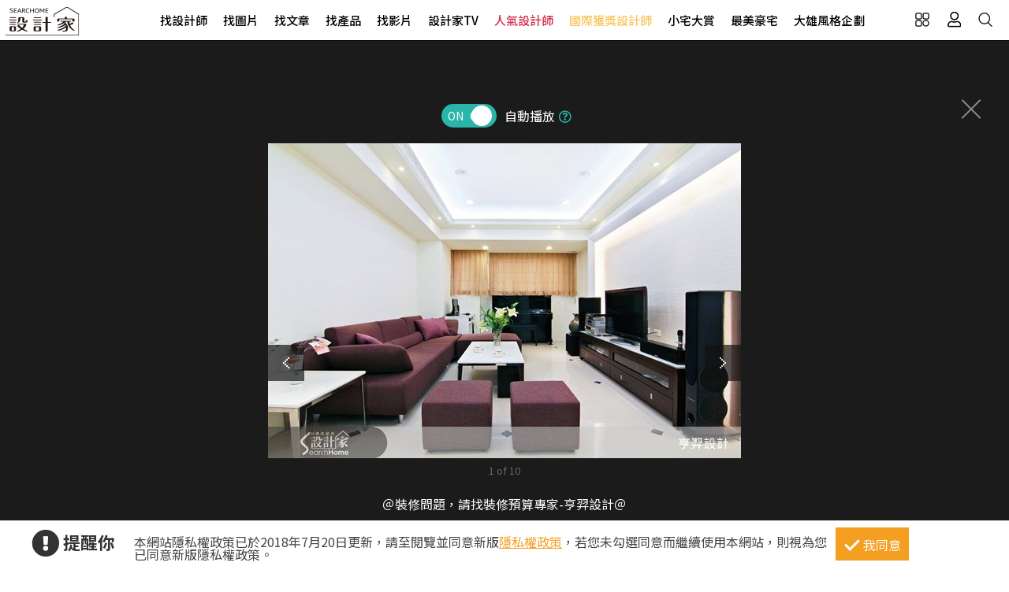

--- FILE ---
content_type: text/css
request_url: https://www.searchome.net/css/designerintrocss_2022.min.css?t=20260106
body_size: 11486
content:
body{font-size:16px;line-height:1.8em;box-sizing:border-box;color:#000;}img{width:100%;}a:hover img{-webkit-transition:.3s;-o-transition:.3s;-moz-transition:.3s;-ms-transition:all .3s;transition:.3s;transform:scale(1.02);}.sidenav{display:none;position:fixed;z-index:100;top:0;right:0;background-color:#111;overflow-x:hidden;transition:.5s;padding-top:60px;}.sidenav a{text-decoration:none;font-size:20px;color:#818181;display:block;transition:.3s;text-align:left;padding:5px 20px;margin-bottom:10px;}.sidenav a small{font-size:14px;color:#ffccbb;}.sidenav a:hover{color:#fff;}.sidenav .closebtn{position:absolute;top:0;right:10px;font-size:36px;}#hambger{display:block;transition:margin-right .5s;padding:7px 15px 15px;box-sizing:border-box;position:relative;}.mobile_bottom_fix{display:block;width:100%;background-color:#000;height:50px;text-align:center;}.mobile_bottom_fix a{color:#fff;display:inline-block;padding:15px;text-decoration:none;}.openNav .sidenav{height:100%;width:250px;display:block;}.openNav #hambger{margin-left:200px;}.openNav .member_icon{display:none;}.trigger a{display:inline-block;padding:5px 20px;border-radius:30px;border:1px solid #000;margin-right:10px;}.trigger a:hover{background-color:#000;color:#fff;}.btn_change{display:inline-block;}.btn_change_new_project{display:none;}.btn_change a,.btn_change_mobile a,.btn_change_new_project a{display:inline-block;width:50px;height:50px;background-color:#fed23d;box-sizing:border-box;margin-right:1px;background-repeat:no-repeat;background-size:50%;}.btn_change_new_project_pre,.btn_change_pre{background-image:url(/images/designerintro/arrow_pre.svg);background-position:right 12px top 17px;}.btn_change_new_project_next,.btn_change_next{background-image:url(/images/designerintro/arrow_next.svg);background-position:left 12px top 17px;}.btn_change a:hover.btn_change_pre,.btn_change_mobile a:hover.btn_change_pre,.btn_change_new_project a:hover.btn_change_new_project_pre{background-position:right 18px top 17px;}.btn_change a:hover.btn_change_next,.btn_change_mobile a:hover.btn_change_next,.btn_change_new_project a:hover.btn_change_new_project_next{background-position:left 18px top 17px;}.designer_page .arrow-left,.designer_page .arrow-right{display:block;width:30px;height:30px;border-top:2px solid #000;border-left:2px solid #000;position:absolute;top:25px;}.designer_page .arrow-left,.designer_page .btn_arrow_pre{transform:rotate(-45deg);left:50%;margin-left:-280px;}.designer_page .arrow-right,.designer_page .btn_arrow_next{transform:rotate(135deg);left:50%;margin-left:250px;}.designer_page .btn_more{display:block;width:200px;height:45px;background-color:#fed23d;line-height:45px;text-align:center;background-image:url(/images/designerintro/arrow_next.svg);background-repeat:no-repeat;background-position:right 15px top 15px;background-size:10%;padding:0 10px;margin-top:20px;font-weight:500;}.designer_page .btn_more:hover{background-position:right 5px top 15px;}.designer_page .btn_send{display:block;width:250px;height:45px;line-height:45px;text-align:center;border-radius:50px;border:1px solid #000;margin:40px auto 0;font-size:1.25em;font-weight:500;}.designer_page .btn_send:hover{background-color:#000;color:#fff;}.btn_dot li{display:inline-block;}.btn_dot li a{display:block;width:15px;height:15px;border:3px solid #000;border-radius:100%;margin:20px;}.btn_dot li a:hover{background-color:#fed23d;border-color:#fed23d;}.btn_dot{position:relative;display:block;text-align:center;margin-top:60px;}.btn_dot .comment-bullet{display:inline-block;width:15px;height:15px;border:3px solid #000;border-radius:100%;margin:20px;background:unset;}.btn_dot .comment-bullet:hover,.btn_dot .swiper-pagination-bullet-active{background-color:#fed23d;border-color:#fed23d;}.header a.designerintro_NowMenu{background-color:#000;color:#fff;}.header{display:inline-block;width:100%;padding:0 10px;border-top:5px solid #000;border-bottom:1px solid #000;font-weight:500;text-align:center;box-sizing:border-box;height:55px;position:fixed;top:0;z-index:999;background-color:#FFF;overflow:hidden;}.designer_pic a{display:inline-block;position:absolute;height:45px;padding-right:10px;left:5px;padding-top:5px;border-right:1px solid #000;z-index:2;}.designer_pic span{display:inline-block;width:40px;height:40px;border-radius:100%;overflow:hidden;float:left;}.designer_pic em{display:inline-block;line-height:40px;margin-left:10px;}.header+div{display:block;}.header nav{display:block;line-height:50px;position:relative;left:0;}.header nav ul li{display:inline-block;}.header nav ul li a{display:block;padding:0 15px;}.header nav ul li a:hover{background-color:#000;color:#fff;}.header .function{display:flex;position:absolute;top:0;}.member_icon{display:inline-block;width:17px;height:37px;padding:15px 15px 0;border-left:1px solid #000;border-right:1px solid #000;}.header .openNav{display:block;}.master_vision{display:flex;justify-content:center;position:relative;margin-top:55px;}.vision_img{width:100%;height:0;overflow:hidden;padding-bottom:36%;background-position:center;background-repeat:no-repeat;background-size:cover;text-align:center;font-weight:500;}.vision_img:before{display:block;content:"";width:100%;height:0;padding-bottom:36%;background:rgba(0,0,0,.25);position:absolute;top:0;left:0;}.vision_img a{display:block;color:#fff;position:absolute;left:0;right:0;margin:auto;bottom:100px;}.vision_img p{font-size:1.87em;margin-bottom:20px;}.vision_img span{font-size:1.5em;}.designer_page .social_media{display:inline-block;position:absolute;right:0;top:70px;color:#fff;z-index:5;}.designer_page .social_media span{display:block;-moz-transform:rotate(90deg);-webkit-transform:rotate(90deg);-o-transform:rotate(90deg);-ms-transform:rotate(90deg);transform:rotate(90deg);font-size:14px;}.designer_page .social_media div{display:block;position:absolute;left:30px;top:70px;}.designer_page .social_media a{display:block;width:40px;height:40px;border-radius:100%;background:rgba(0,0,0,.4);border:1px solid #fff;padding:6px;box-sizing:border-box;line-height:25px;margin:15px 0;color:#fff;text-align:center;font-size:18px;}.designer_page .social_media a:hover{background:rgba(255,255,255,1);color:#000;}.medal{display:flex;position:absolute;z-index:5;bottom:10px;right:30px;}.medal img{display:block;width:87px;height:80px;margin:0 5px;}.designer_page .social_media>div{position:relative;top:40px;width:fit-content;}.designer_page .social_media div.more-social-links{position:absolute;left:-52px;top:-15px;}.master_video{display:block;position:relative;width:100%;height:0;padding-bottom:56.25%;}.master_video iframe{position:absolute;top:0;left:0;width:100%;height:100%;}.master_video .social_media{top:120px;}.master_video .medal{bottom:50px;}.master_video .divYTVideo{position:absolute;top:0;left:0;width:100%;height:100%;}.container{display:block;box-sizing:border-box;}.container section{margin-top:80px;padding:50px 80px;}.container .designer_page h2{display:block;font-size:4.68em;font-weight:600;margin-bottom:60px;}.container .join_content_box h2{font-size:1.8em;text-align:center;margin-bottom:40px;font-weight:500;}.container .designer_page h2 span{display:inline-block;font-size:16px;writing-mode:vertical-lr;vertical-align:super;margin-right:10px;}.container .designer_page h3{font-weight:600;}.projects{display:flex;flex-direction:row;justify-content:space-between;font-weight:500;position:relative;flex-wrap:wrap;}.main_project{display:block;width:50%;position:relative;z-index:5;}.main_project a{width:100%;height:calc(100vw*.45/3*2);position:relative;display:block;}.main_project img{z-index:5;padding-top:20px;padding-left:20px;box-sizing:border-box;right:0;left:0;top:0;bottom:0;position:absolute;margin:auto;width:auto;max-width:100%;max-height:100%;}.main_project:before{display:block;content:"";width:90%;height:0;padding-bottom:60%;background-color:#000;position:absolute;z-index:1;}.project_info{width:28%;position:relative;}.next_img{display:flex;width:15%;align-items:flex-end;}.structure{margin-bottom:10px;}.structure span{display:inline-block;font-size:1.62em;font-weight:600;}.materials a{display:inline-block;margin-right:10px;}.materials a:before{display:inline-block;content:"#";}.switch{display:inline-block;position:absolute;bottom:5px;right:0;}.switch span{margin-left:50px;}.projects .btn_change{position:absolute;bottom:0;left:0;}.new_project{display:flex;max-width:1200px;margin:0 auto;justify-content:space-between;font-weight:600;}.new_project .new_project_img img{width:auto;max-height:400px;max-width:100%;display:block;}.new_project>div{width:48%;}.new_project p{font-size:1.62em;}.new_project_container{max-width:1200px;}.channel{display:flex;justify-content:space-between;flex-wrap:wrap;background:rgb(255,255,255);background:-moz-linear-gradient(top,rgba(255,255,255,1) 1%,rgba(255,255,255,1) 29%,rgba(255,255,255,1) 29%,rgba(240,240,240,1) 29%);background:-webkit-linear-gradient(top,rgba(255,255,255,1) 1%,rgba(255,255,255,1) 29%,rgba(255,255,255,1) 29%,rgba(240,240,240,1) 29%);background:linear-gradient(to bottom,rgba(255,255,255,1) 1%,rgba(255,255,255,1) 29%,rgba(255,255,255,1) 29%,rgba(240,240,240,1) 29%);padding-bottom:50px;}.channel .sub_video h2{display:block;width:100%;}.main_video{width:40%;}.main_video h3{display:block;width:100%;font-size:1.87em;line-height:1.6em;margin-bottom:10px;}.sub_video{display:flex;width:55%;flex-wrap:wrap;justify-content:space-between;margin-top:300px;}.sub_video_items{width:47%;overflow:hidden;}.video_mode_info{padding:10px;box-sizing:border-box;background-color:#fff;position:relative;top:-6px;}.video_mode_info h3{font-size:1.25em;margin-bottom:10px;}.video_mode.intro{position:relative;width:100%;height:0;padding-bottom:66.67%;overflow:hidden;}.video_mode img,.video_mode.intro img{width:auto;height:100%;position:absolute;top:0;right:0;left:0;margin:auto;}.video_mode2{position:relative;width:100%;height:0;padding-bottom:66.67%;overflow:hidden;}.video_mode i{display:block;width:100px;height:100px;text-align:center;line-height:100px;border-radius:100%;border:2px solid #fff;position:absolute;top:0;right:0;bottom:0;left:0;margin:auto;background-color:rgba(0,0,0,.3);box-sizing:border-box;padding-left:10px;z-index:5;font-size:2em;color:#fff;}.video_clip_img i{display:block;width:100px;height:100px;text-align:center;line-height:100px;border-radius:100%;border:2px solid #000;position:absolute;top:0;right:0;bottom:0;left:0;margin:auto;background-color:rgba(0,0,0,.3);box-sizing:border-box;padding-left:10px;z-index:5;font-size:2em;color:#fff;}a:hover i.shi-play{background-color:#fff;filter:invert(0);border:2px solid #fff;}.main_video .video_mode i{width:130px;height:130px;line-height:130px;font-size:2.5em;}.sub_video_items:hover .video_mode_info{background-color:#000;color:#fff;}.features{display:block;background:rgb(240,240,240);background:-moz-linear-gradient(top,rgba(240,240,240,1) 41%,rgba(249,249,249,1) 41%,rgba(255,255,255,1) 41%);background:-webkit-linear-gradient(top,rgba(240,240,240,1) 41%,rgba(249,249,249,1) 41%,rgba(255,255,255,1) 41%);background:linear-gradient(to bottom,rgba(240,240,240,1) 41%,rgba(249,249,249,1) 41%,rgba(255,255,255,1) 41%);padding-top:100px;}.container section.features{margin-top:0;}.container section.features h2 span{vertical-align:inherit;}.features_style{display:flex;max-width:1200px;margin:auto;background-color:#fff;box-sizing:border-box;padding:80px 60px 0;justify-content:space-between;}.article{width:40%;}.article_img{width:53%;margin-top:130px;}.text{padding-left:20px;border-left:5px solid #fed23d;margin-left:10px;}.text h3{font-size:1.87em;line-height:1.6em;margin-bottom:10px;}.article .btn_more{float:right;}.article_info{margin-top:20px;font-size:16px;}.article_info span.date{padding-right:20px;border-right:1px solid #999;}.article_info span.view{padding-left:20px;border-right:0;}.awards{background:rgb(255,255,255);background:-moz-linear-gradient(top,rgba(255,255,255,1) 80%,rgba(255,255,255,1) 80%,rgba(30,30,30,1) 80%,rgba(30,30,30,1) 80%);background:-webkit-linear-gradient(top,rgba(255,255,255,1) 80%,rgba(255,255,255,1) 80%,rgba(30,30,30,1) 80%,rgba(30,30,30,1) 80%);background:linear-gradient(to bottom,rgba(255,255,255,1) 80%,rgba(255,255,255,1) 80%,rgba(30,30,30,1) 80%,rgba(30,30,30,1) 80%);text-align:center;}.container section.awards h2 span{vertical-align:inherit;}.awards_list{display:flex;justify-content:center;align-items:flex-end;flex-wrap:wrap;}.awards_list>div{width:22%;text-align:center;margin:0 15px;box-sizing:border-box;}.awards_center{margin:auto;}.awards_list>div h3{display:block;font-size:3em;font-style:italic;color:#fed23d;font-family:sans-serif;margin-bottom:30px;}.awards_list>div li a:hover{display:block;color:#fed23d;}.awards_list>div span{display:block;width:1px;height:100px;background-color:#000;margin:30px auto;}.awards_list .awards_img a{display:none;}.awards_list .awards_img a:first-child{display:block;}.reviews{position:relative;}.container section.reviews h2{text-align:center;}.container section.reviews h2 span{vertical-align:inherit;}.medal_list ul li{display:inline-block;width:80px;height:80px;margin:0 10px;}.comment_container{max-width:1200px;}.comment{display:flex;max-width:1200px;margin:auto;justify-content:space-between;}.comment div{display:inline-block;width:33%;height:200px;padding:0 60px;box-sizing:border-box;border-right:1px dotted #000;margin-top:50px;}.comment div:before{display:block;content:"";width:45px;height:45px;background-image:url(/images/designerintro/marks.png);margin-bottom:20px;}.comment div strong{font-size:1.25em;font-weight:600;}.comment_less{display:flex;max-width:1200px;margin:auto;justify-content:center;}.comment_less div{display:inline-block;width:33%;height:200px;padding:0 60px;box-sizing:border-box;border-right:1px dotted #000;margin-top:50px;}.comment_less div:before{display:block;content:"";width:45px;height:45px;background-image:url(/images/designerintro/marks.png);margin-bottom:20px;}.comment_less div strong{font-size:1.25em;font-weight:600;}.ask{display:block;background:rgb(254,210,61);background:-moz-linear-gradient(top,rgba(254,210,61,1) 60%,rgba(254,210,61,1) 41%,rgba(255,255,255,1) 60%);background:-webkit-linear-gradient(top,rgba(254,210,61,1) 60%,rgba(254,210,61,1) 41%,rgba(255,255,255,1) 60%);background:linear-gradient(to bottom,rgba(254,210,61,1) 60%,rgba(254,210,61,1) 41%,rgba(255,255,255,1) 60%);}.leave_message{display:flex;max-width:1200px;margin:50px auto 0;padding:50px 100px;box-sizing:border-box;background-color:#fff;justify-content:space-between;flex-wrap:wrap;}.container section.ask h2{text-align:center;}.container section.ask h2 span{vertical-align:inherit;}.form{width:50%;}.form .block{display:block;margin-bottom:20px;border-bottom:1px solid #000;}input{display:block;width:100%;border:0;box-sizing:border-box;height:45px;line-height:45px;padding:0 10px;color:#333;font-size:1em;-webkit-transition:.18s ease-out;-moz-transition:.18s ease-out;-o-transition:.18s ease-out;transition:.18s ease-out;font-family:"Noto Sans SC Sliced";}:-moz-placeholder{color:#000;}::-moz-placeholder{color:#000;}:-ms-input-placeholder{color:#000!important;}::placeholder{color:#000;}select{display:block;width:100%;height:40px;background-color:#fff;color:#333;border:0;border-radius:3px;font-size:1em;padding:5px;font-weight:700;}.dropdown{display:block;position:relative;}.dropdown:after,.dropdown:before{content:'';position:absolute;z-index:2;top:15px;right:8px;width:0;height:0;border:5px dashed;border-color:#000000 transparent;pointer-events:none;}.dropdown:before{border-bottom-style:solid;border-top:none;}.dropdown:after{margin-top:10px;border-top-style:solid;border-bottom:none;}.dropdown select{-webkit-appearance:none;-moz-appearance:none;-o-appearance:none;appearance:none;-ms-appearance:none;}.dropdown select#city,.dropdown select#city_code{margin-left:20px;}.dropdown select::-ms-expand{display:none;}.dropdown option{outline:0;color:#000000;font-weight:500;}.dropdown-select:focus{z-index:3;width:100%;outline:#fff solid 2px;outline:-webkit-focus-ring-color solid 2px;outline-offset:-2px;}textarea{display:inline-block;border:0;box-sizing:border-box;padding:10px;width:100%;min-height:280px;font-size:1em;font-family:"Noto Sans SC Sliced";}.IsMobile textarea{min-height:150px;}.fb,.message{display:block;width:45%;}.message{border:1px solid #000;}.footer{display:flex;background-color:#17181d;color:#fff;justify-content:center;line-height:40px;position:relative;}.footer span{display:block;width:20px;height:20px;margin-top:5px;}.recommend_project{display:block;background:-moz-linear-gradient(top,rgba(0,0,0,1) 60%,rgba(0,0,0,1) 41%,rgba(255,255,255,1) 60%);background:-webkit-linear-gradient(top,rgba(0,0,0,1) 60%,rgba(0,0,0,1) 41%,rgba(255,255,255,1) 60%);background:linear-gradient(to bottom,rgba(0,0,0,1) 60%,rgba(0,0,0,1) 41%,rgba(255,255,255,1) 60%);margin-top:0;position:relative;padding:100px 60px;box-sizing:border-box;}.new_project_info{display:flex;color:#fff;max-width:1200px;margin:0 auto;position:relative;flex-wrap:wrap;}.new_project_info p{display:inline-block;margin-left:20px;color:#fff;line-height:80px;}.inner_project .new_project_info .btn_change{position:absolute;right:0;}.new_project_view{display:flex;justify-content:space-between;align-items:center;margin-top:50px;}.wide01{width:25%;}.wide02{width:14%;}section.projct_list{margin-top:0;}.category{display:block;width:100%;text-align:center;border-top:5px solid #000;border-bottom:1px solid #000;}.category ul{border-bottom:1px solid #000;}.category ul li{display:inline-block;border-right:1px solid #000;}.category ul li:first-child{border-left:1px solid #000;}.category ul li a:hover{background-color:#000;color:#fff;}.category a{display:inline-block;padding:10px 20px;font-weight:500;}.category a span{color:#ffd700;}.about_project{display:block;overflow:hidden;margin-top:100px;border-bottom:1px solid #000;padding-bottom:30px;}.title{float:left;}.title h3{font-size:1.62em;}.trigger{margin-top:15px;}.pattern{display:inline-block;float:right;margin-top:10px;}.about_project .materials span,.about_project .structure span{display:inline-block;font-weight:400;font-size:1.25em;}.about_project .structure span:before{display:inline-block;content:"、";position:relative;margin-right:5px;}.about_project .materials span:first-child:before,.about_project .structure span:first-child:before{display:none;}.about_project .materials span:before{display:inline-block;content:"│";position:relative;margin-right:5px;}.projct_item_gallery{display:flex;flex-wrap:wrap;width:100%;justify-content:space-between;padding-top:50px;position:relative;}.projct_item_gallery a.arrow-left,.projct_item_gallery a.arrow-right{display:none;}.wide_img{display:block;width:48%;}.wide_img a{display:block;width:100%;height:0;padding-bottom:66.6%;overflow:hidden;}.narrow_img{display:block;width:23%;text-align:center;}.narrow_img a{display:block;width:100%;height:0;padding-bottom:66.6%;margin-bottom:6%;overflow:hidden;}.vertical_img a{display:block;text-align:center;align-items:center;position:relative;}.vertical_img a img{display:block;position:absolute;margin:auto;height:100%;width:auto;top:50%;left:50%;transform:translate(-50%,-50%);}.vertical_img a:hover img{height:104%;}.project_caption{display:block;position:relative;z-index:9;box-sizing:border-box;}.project_caption h4{font-size:1.375em;}.project_caption h4,.project_caption h4 a{display:block;text-align:center;margin:20px 0;font-weight:bolder;color:#fff;line-height:1.4em;padding:0 20px;}.project_caption span{display:block;text-align:center;margin:0 auto 10px;color:#c89863;padding:0 10px;}.project_caption ul{display:block;width:100%;margin:15px auto auto;text-align:center;padding:0 20px;box-sizing:border-box;}.project_caption ul li{display:inline-block;height:14px;line-height:14px;color:#fff;font-size:.875em;padding:0 20px;border-right:1px solid #fff;}.project_caption ul li:last-child{border-right:0;}.project_caption:after{content:"";display:block;border:35px solid;border-color:transparent transparent transparent #1b1b1c;position:absolute;right:-70px;top:150px;}.project_caption:before{content:"";display:block;border:35px solid;border-color:transparent #1b1b1c transparent transparent;position:absolute;left:-70px;top:180px;}.recommend_video{display:block;background:-moz-linear-gradient(top,rgba(255,255,255,1) 60%,rgba(255,255,255,1) 41%,rgba(0,0,0,1) 60%);background:-webkit-linear-gradient(top,rgba(255,255,255,1) 60%,rgba(255,255,255,1) 41%,rgba(0,0,0,1) 60%);background:linear-gradient(to bottom,rgba(255,255,255,1) 60%,rgba(255,255,255,1) 41%,rgba(0,0,0,1) 60%);}.recommend_video>div{display:flex;max-width:1200px;margin:0 auto;flex-wrap:wrap;padding:100px 0;box-sizing:border-box;}.inner_channel .video_mode{display:block;width:100%;margin:20px auto 0;}.recommend_video_desc{display:inline-block;width:55%;margin-left:50px;padding-left:50px;border-left:5px solid #f2e803;}.recommend_video h2{padding-top:30px;}.recommend_video_desc h3{font-size:1.87em;line-height:1.6em;}.container section.video_list{background-color:#000;color:#fff;margin-top:0;}.video_list .category,.video_list .category ul,.video_list .category ul li{border-color:#fff;}.video_list .category a{color:#fff;}.video_list{display:block;margin:0 auto;}.video_item{display:flex;max-width:1300px;justify-content:center;margin:70px auto 0;}.video_item.padding_left{padding-left:calc((100vw - 1300px)/ 2);}.video_item.padding_right{padding-right:calc((100vw - 1300px)/ 2);}.video_item h3{font-size:1.87em;line-height:1.6em;}.video_desc{width:48%;margin:100px 30px;text-align:justify;}.video_desc a{color:#fff;}a.btn_view{display:block;text-align:end;color:#fed23d;text-decoration:underline;margin-top:-25px;}a.btn_view i{display:inline-block;margin-left:5px;font-size:1.2em;position:relative;top:2px;}a.btn_view i.shi-image{top:0;}.master_designer{display:block;max-width:650px;margin:0 auto;background:#ffffff;background:-moz-linear-gradient(top,#ffffff 0,#ffffff 40%,#fed23d 40%,#fed23d 80%,#fed23d 80%,#ffffff 80%,#ffffff 100%);background:-webkit-linear-gradient(top,#ffffff 0,#ffffff 40%,#fed23d 40%,#fed23d 60%,#fed23d 80%,#ffffff 80%,#ffffff 100%);background:linear-gradient(to bottom,#ffffff 0,#ffffff 40%,#fed23d 40%,#fed23d 80%,#fed23d 80%,#ffffff 80%,#ffffff 100%);padding-top:80px;}.master_designer h2{margin-left:110px;}.container .master_designer h2 span{vertical-align:inherit;}.master_designer div{display:block;max-width:350px;height:350px;margin:0 auto;position:relative;}.master_designer div:before{display:block;content:"";width:200px;height:380px;background-color:#000;position:absolute;top:-15px;right:-20px;border:1px solid #000;z-index:1;}.master_designer div img{z-index:5;position:relative;}.master_designer h3{font-size:1.87em;line-height:1.6em;text-align:center;margin-top:40px;}.master_designer h4{font-size:1.25em;text-align:center;font-weight:600;}.inner_social_media{display:block;text-align:center;margin-top:30px;}.inner_social_media a{display:inline-block;width:40px;height:40px;border-radius:100%;border:1px solid #000;padding:6px;box-sizing:border-box;line-height:25px;margin:0 10px;color:#000;text-align:center;font-size:18px;}.inner_social_media a:hover{background-color:#000;color:#fff;}.container section.about_company{margin-top:0;}.condition_list{display:flex;margin:0 auto;max-width:1200px;justify-content:space-between;padding-top:0;padding-bottom:80px;border-bottom:3px solid #000;flex-wrap:wrap;}.condition_list h4{font-weight:600;font-size:1.25em;}.condition_list div{width:35%;padding:20px;border-right:1px solid #000;box-sizing:border-box;}.condition_list div:first-child{width:21%;}.condition_list div:nth-child(3){border:0;}.condition_list table th[scope=row]{width:80px;}.condition_list tr{text-align:left;}.condition_list div:first-child table th[scope=row]{width:115px;}.team_member{padding:80px 0;}.team_member h2{text-align:center;}.member_list{display:flex;justify-content:center;flex-wrap:wrap;}.member_list div{width:250px;margin:25px 50px;position:relative;}.member_list div p{display:block;padding-left:30px;font-size:1.5em;font-weight:600;}.member_list div:before{display:block;content:"";height:90%;width:1px;background-color:#000;position:absolute;left:15px;top:50px;}.member_list div p span{font-size:16px;display:block;font-weight:400;}.service{display:block;padding:80px 0;box-sizing:border-box;background-color:#f0f0f0;}.service h2{display:block;text-align:center;width:100%;}.container .service h2 span{vertical-align:inherit;}.service_content{display:flex;justify-content:space-between;flex-wrap:wrap;max-width:1200px;margin:0 auto;}.question{width:40%;}.panel_title{position:relative;padding:20px 0;border-bottom:1px solid #000;}.panel_title h5{display:inline-block;font-size:1.25em;font-weight:600;}.panel_title i{display:inline-block;position:absolute;right:0;top:25px;}.panel_title p{display:none;text-align:justify;margin-top:10px;}.related_video{position:relative;width:54%;height:0;padding-bottom:30.4%;}.related_video iframe{position:absolute;top:0;left:0;width:100%;height:100%;}.container.inner_awards{display:block;background:#ffffff;background:-moz-linear-gradient(left,#ffffff 0,#ffffff 50%,#f0f0f0 50%,#f0f0f0 100%);background:-webkit-linear-gradient(left,#ffffff 0,#ffffff 50%,#f0f0f0 50%,#f0f0f0 100%);background:linear-gradient(to right,#ffffff 0,#ffffff 50%,#f0f0f0 50%,#f0f0f0 100%);padding:50px;}.container.inner_awards section{display:block;max-width:1200px;margin:0 auto;}.container.inner_awards h2{margin-bottom:100px;}.year_awards_list{display:flex;justify-content:space-between;padding:50px 20px;border-top:1px solid #000;flex-wrap:wrap;}.year_awards_list h3{font-size:3.12em;font-style:italic;}.award_pojrect_img{width:40%;}.year_awards_list ul{width:27%;list-style-type:disc;}.year_awards_list ul li a:hover{text-decoration:underline;}.experience{display:block;background-color:#fff;}.experience h3{font-size:1.25em;margin-left:45px;margin-bottom:20px;margin-top:30px;}.experience h3:before{display:inline-block;content:"";width:10%;height:3px;background-color:#000;position:relative;top:-5px;margin-right:8px;}.experience em{display:block;margin-left:45px;margin-top:5px;}.inner_contact section{display:block;max-width:1200px;margin:0 auto;}.container .require h2{text-align:center;}.container.inner_contact h2 span{vertical-align:inherit;}.location{display:block;background:rgb(254,210,61);background:-moz-linear-gradient(top,rgba(254,210,61,1) 75%,rgba(254,210,61,1) 41%,rgba(255,255,255,1) 75%);background:-webkit-linear-gradient(top,rgba(254,210,61,1) 75%,rgba(254,210,61,1) 41%,rgba(255,255,255,1) 75%);background:linear-gradient(to bottom,rgba(254,210,61,1) 75%,rgba(254,210,61,1) 41%,rgba(255,255,255,1) 75%);}.location_title{display:flex;max-width:1200px;margin:0 auto;justify-content:space-around;padding:80px 0 40px;flex-wrap:wrap;}.contact_link{display:inline-block;}.contact_link a{display:inline-block;width:45px;height:45px;padding:10px;box-sizing:border-box;border:1px solid #000;border-radius:100%;margin:10px;text-align:center;line-height:0;font-weight:600;font-size:20px;}.contact_link a:hover{background-color:#000;color:#fff;}.address{display:block;background-color:#fff;max-width:1200px;padding:50px 80px;position:relative;top:-50px;margin:0 auto;box-sizing:border-box;}.address>div{display:flex;flex-wrap:wrap;margin-bottom:30px;border-bottom:1px solid #000;padding-bottom:30px;}.address>div>div{width:18%;}.address div.mail{width:28%;}.address div.add{width:35%;}.address div.mail a{text-decoration:underline;font-weight:500;}.address div h3{font-size:1.5em;display:block;width:100%;margin-bottom:15px;}.address div span{display:block;width:100%;font-size:14px;color:#333333;}.address div p{font-weight:500;}.map{display:block;max-width:1200px;margin:0 auto;position:relative;top:-50px;height:300px;}.inner_article{position:relative;}.inner_article h2{max-width:1200px;margin:0 auto;position:relative;top:150px;}.inner_article h2 span{vertical-align:inherit;}.editor_recommend{display:block;width:100%;background:rgb(254,210,61);background:-moz-linear-gradient(top,rgba(254,210,61,1) 60%,rgba(254,210,61,1) 41%,rgba(255,255,255,1) 60%);background:-webkit-linear-gradient(top,rgba(254,210,61,1) 60%,rgba(254,210,61,1) 41%,rgba(255,255,255,1) 60%);background:linear-gradient(to bottom,rgba(254,210,61,1) 60%,rgba(254,210,61,1) 41%,rgba(255,255,255,1) 60%);position:relative;}.recommend_text{display:flex;max-width:1200px;margin:180px auto 0;background-color:#fff;box-sizing:border-box;padding:50px 50px 0;justify-content:space-between;flex-wrap:wrap;}.quick_view{width:37%;}.quick_view_img{width:60%;position:relative;top:-180px;}.quick_view h3{font-size:2.25em;line-height:1.5em;margin-bottom:10px;}.container section.writing_list{display:block;padding-top:0;position:relative;top:0;max-width:1200px;margin:0 auto;}.writing_column{display:flex;flex-wrap:wrap;justify-content:space-between;}.writing_mode{width:47%;margin-top:50px;}.writing_mode h3{font-size:1.62em;line-height:1.5em;}.writing_mode a.btn_view{color:#000;}.column_3 .writing_mode{width:30%;}.medal_list .reviews_medal{display:flex;justify-content:center;position:relative;flex-wrap:wrap;width:500px;}.medal_list .reviews_medal_wrapper{display:flex;position:relative;max-width:500px;margin:0 auto;}.medal_list .reviews_medal_wrapper_center{justify-content:center;}.medal_list .reviews_medal .reviews_medal_wrapper div{width:80px;height:80px;margin:0 10px;}.medal_list .arrow-left{z-index:5;}.medal_list .arrow-right{top:-55px;z-index:5;}.medal_list .div_arrow-left,.medal_list .div_arrow-right{position:relative;}section .btn_check p.designer_checkbox{font-size:15px;line-height:25px;color:#333;text-align:center;margin:20px 0;}section .btn_check p.designer_checkbox a{color:#009688;}section.ask .msg{display:block;}section.ask .message,section.require .msg{display:none;}section.require .message{display:block;}section .btn_check{max-width:1200px;margin:0 auto;text-align:center;}section.require .finish_msg{color:red;text-align:center;}section.ask .form_center{margin:0 auto;}.btn_change_mobile{display:inline-block;width:100%;text-align:right;bottom:0;right:0;margin-top:20px;}.container section.designercase{display:block;position:relative;top:0;margin:0 auto;padding:0;width:100%;}.video_clip_inner{display:flex;justify-content:flex-start;max-width:1200px;margin:50px auto 0;position:relative;flex-wrap:wrap;}.video_clip_items{width:23%;position:relative;margin:calc(calc(100% / 10)/ 10);}.video_clip_img{width:100%;height:0;padding-bottom:177%;position:relative;overflow:hidden;}.video_clip_items h3{font-size:1.25em;font-weight:500;color:#fff;line-height:1.3em;margin-top:10px;}@media screen and (min-width:320px) and (max-width:1280px){.recommend_video{margin-top:30px;}.recommend_project{padding:80px 20px 50px;}.btn_change_new_project{display:block;text-align:center;margin-top:-10px;}.awards_list>div{margin:0 10px;}.medal_list .reviews_medal{width:550px;}.medal_list .reviews_medal_wrapper{max-width:100%;}.medal_list .arrow-left{z-index:5;left:50%;margin-left:-322px;top:30px;}.medal_list .arrow-right{z-index:5;left:50%;margin-left:290px;top:-60px;}}@media screen and (min-width:320px) and (max-width:1150px){.container .designer_page h2{font-size:3.75em;margin-bottom:40px;}.container .designer_page h2 span{vertical-align:inherit;}.awards h2{margin-bottom:0;}.designer_pic a{border-right:0;}.header nav{display:none;}.master_video,.master_vision{top:-7px;}.master_video .social_media{top:120px;}.master_video .medal{bottom:50px;right:20px;}.container section{padding:30px 20px;margin-top:40px;}.medal{right:80px;}.vision_img a{bottom:30px;}.medal img{width:77px;height:70px;}.next_img{display:none;}.main_project{width:53%;}.main_project a{width:100%;height:calc(100vw*.53/3*2);position:relative;display:block;}.project_info{width:40%;height:400px;margin-top:80px;}.channel{background:rgb(255,255,255);background:-moz-linear-gradient(top,rgba(255,255,255,1) 1%,rgba(255,255,255,1) 20%,rgba(255,255,255,1) 20%,rgba(240,240,240,1) 20%);background:-webkit-linear-gradient(top,rgba(255,255,255,1) 1%,rgba(255,255,255,1) 20%,rgba(255,255,255,1) 20%,rgba(240,240,240,1) 20%);background:linear-gradient(to bottom,rgba(255,255,255,1) 1%,rgba(255,255,255,1) 20%,rgba(255,255,255,1) 20%,rgba(240,240,240,1) 20%);}.main_video{width:58%;}.sub_video_items:nth-child(n+3){display:none;}.sub_video_items{width:100%;}.sub_video{margin-top:200px;width:37%;}.container.inner_project{position:relative;top:-7px;}.container section.projct_list{margin-top:0;}.category .style a{padding:10px;}.pattern,.title{float:none;}.new_project_view div{margin:0;}.about_project{text-align:center;margin-top:50px;}.wide01{width:33%;}.wide02{width:23%;}.designer_page .projects .project_info .switch{display:none;}.new_project .new_project_img img{width:100%;max-height:unset;max-width:unset;display:inherit;}.recommend_video>div{padding:40px 20px;}.recommend_video_desc{width:53%;}.condition_list div:first-child{width:24%;}.service{padding:80px 20px;box-sizing:border-box;}.container.inner_awards{position:relative;top:-7px;padding:50px 0;}.year_awards_list{padding:50px 0;}.container.inner_awards h2{margin-bottom:50px;}.location{background:rgb(254,210,61);background:-moz-linear-gradient(top,rgba(254,210,61,1) 85%,rgba(254,210,61,1) 41%,rgba(255,255,255,1) 85%);background:-webkit-linear-gradient(top,rgba(254,210,61,1) 85%,rgba(254,210,61,1) 41%,rgba(255,255,255,1) 85%);background:linear-gradient(to bottom,rgba(254,210,61,1) 85%,rgba(254,210,61,1) 41%,rgba(255,255,255,1) 85%);}.address{padding:50px 30px;margin:0 20px;}.map{margin:0 20px;}.editor_recommend{position:relative;top:30px;}.editor_recommend h2{padding:0 20px;}.recommend_text{padding:20px 20px 0;}.medal_list .reviews_medal .reviews_medal_wrapper div{width:90px;height:90px;}.comment div{width:100%;margin-bottom:20px;margin-top:30px;}.comment div:nth-child(3n){border-right:1px dotted #000;}.comment{margin-left:-5px;}.comment_less div{width:100%;margin-bottom:20px;margin-top:30px;}.new_project>div{width:100%;}}@media screen and (min-width:320px) and (max-width:1000px){.master_video .medal,.master_video .social_media,.medal{display:none;}.vision_img,.vision_img:before{padding-bottom:50%;}.main_project{width:100%;margin:0 auto;}.project_info{width:100%;margin-top:30px;height:360px;}.switch span+span{display:none;}.channel{flex-direction:column-reverse;}.main_video{width:100%;}.sub_video{width:100%;margin:0;}.sub_video_items{margin-bottom:50px;}.sub_video .video_mode i.shi-play{width:130px;height:130px;line-height:130px;font-size:2.5em;}.video_mode_info{background-color:transparent;}.video_mode_info h3{font-size:1.87em;line-height:1.5em;}.features_style{flex-wrap:wrap;padding:40px 60px;}.container section.features{padding-top:80px;}.features{background:rgb(240,240,240);background:-moz-linear-gradient(top,rgba(240,240,240,1) 61%,rgba(249,249,249,1) 61%,rgba(255,255,255,1) 61%);background:-webkit-linear-gradient(top,rgba(240,240,240,1) 61%,rgba(249,249,249,1) 61%,rgba(255,255,255,1) 61%);background:linear-gradient(to bottom,rgba(240,240,240,1) 61%,rgba(249,249,249,1) 61%,rgba(255,255,255,1) 61%);}.article{width:100%;}.article_img{width:100%;margin-top:30px;}.awards{background:rgb(255,255,255);background:-moz-linear-gradient(top,rgba(255,255,255,1) 90%,rgba(255,255,255,1) 90%,rgba(30,30,30,1) 90%,rgba(30,30,30,1) 80%);background:-webkit-linear-gradient(top,rgba(255,255,255,1) 90%,rgba(255,255,255,1) 90%,rgba(30,30,30,1) 80%,rgba(30,30,30,1) 90%);background:linear-gradient(to bottom,rgba(255,255,255,1) 90%,rgba(255,255,255,1) 90%,rgba(30,30,30,1) 90%,rgba(30,30,30,1) 90%);}.awards_list>div{width:47%;margin-top:50px;}.btn_dot{margin-top:20px;}.fb,.form{width:100%;}.wide01{width:35%;}.quick_view{width:100%;}.quick_view_img{width:100%;top:0;margin-top:20px;}.quick_view h3{font-size:1.87em;}.inner_article h2{top:50px;}.recommend_text{margin:80px 20px 0;}.container section.writing_list{top:0;margin-top:50px;}.column_3 .writing_mode,.writing_mode{margin-top:50px;width:100%;}.contact_link{display:inline-block;margin-bottom:50px;}}@media screen and (min-width:320px) and (max-width:780px){.designer_page .social_media{display:none;}.new_project>div{width:100%;margin-bottom:50px;}.new_project .btn_more{float:right;}.medal_list ul li{width:auto;height:auto;}.medal_list ul li:nth-child(4n){display:none;}.arrow-left,.arrow-right{top:60px;}.arrow-left{left:0;margin-left:0;}.arrow-right{right:0;margin-right:0;}.medal_list .reviews_medal{width:100px;}.medal_list .reviews_medal_wrapper{max-width:unset;margin-left:-5px;}.medal_list .arrow-left{z-index:5;left:50%;margin-left:-117px;top:30px;}.medal_list .arrow-right{z-index:5;left:50%;margin-left:85px;top:-60px;}.btn_change_new_project{margin-top:20px;text-align:center;}.new_project_info h2{margin-bottom:0;}.new_project_info p{display:block;width:100%;margin-left:40px;}.new_project_view{margin-top:-20px;}.about_project .materials span,.about_project .structure span{font-size:1em;}.wide_img{width:85%;margin:0 auto;overflow:hidden;}.wide_img a{padding-bottom:unset;width:85VW;height:calc((85VW)/3*2);}.wide_img a img{height:100%;width:auto;left:0;right:0;top:0;bottom:0;position:absolute;display:block;margin:0 auto;}.narrow_img{display:none;}.about_project{border-bottom:0;padding-bottom:0;}.projct_item{padding-bottom:50px;margin-bottom:80px;border-bottom:1px solid #000;}.projct_item_gallery{padding-top:30px;}.projct_item_gallery a.arrow-left,.projct_item_gallery a.arrow-right{display:block;top:50%;}.projct_item_gallery a.arrow-left{left:0;margin-left:0;}.projct_item_gallery a.arrow-right{right:0;margin-right:0;left:90%;margin-left:0;}.main_project a{width:100%;height:calc(97vw/3*2);position:relative;display:block;}.recommend_video_desc{width:100%;margin-left:10px;padding-left:20px;}.video_desc{margin:0 30px;}.video_item h3{font-size:1.62em;}.master_designer{padding-top:70px;}.condition_list div:first-child{width:100%;}.condition_list div{width:100%;border-right:0;}.member_list div{width:200px;}.question{width:100%;}.related_video{width:100%;margin-top:50px;padding-bottom:56.25%;}.year_awards_list{display:block;}.year_awards_list ul{width:100%;margin-left:20px;}.award_pojrect_img{width:100%;margin-top:30px;}.experience em,.experience h3{margin-left:50px;}.message{width:100%;margin-top:30px;}.address>div{display:block;}.address div.add,.address div.mail,.address>div>div{width:100%;}.map{top:-65px;}.address div span{margin-top:10px;}.writing_list .category ul li{display:block;border:1px solid #000;}.category a{display:block;}.inner_social_media a{margin:5px 10px;}.video_clip_inner{justify-content:space-around;}.video_clip_items{width:45%;}}@media screen and (min-width:640px) and (max-width:767px){.project_caption{display:block;position:relative;z-index:5;padding-top:50px;box-sizing:border-box;}.project_box_mask section h4,.project_caption h4 a{font-size:1em;padding:0 15px;line-height:1.6em;box-sizing:border-box;}.project_caption h4{font-size:1.375em;}.project_caption ul,.project_caption:after,.project_caption:before{display:none;}}@media screen and (min-width:415px) and (max-width:639px){.project_caption{padding-top:35px;}.project_caption h4{font-size:1em;}}@media screen and (max-width:414px){.project_caption{padding-top:30px;}.project_caption h4{font-size:1em;padding:0 10px;line-height:1.6em;box-sizing:border-box;}.project_caption ul{display:none;}.project_caption ul li{padding:0 10px;}}@media screen and (min-width:320px) and (max-width:640px){.arrow-left,.arrow-right{top:40px;}.new_project_view div{width:100%;margin-top:20px;}.new_project_info p{text-align:center;margin-left:0;margin-top:20px;}.video_item{flex-wrap:wrap;}.video_desc{width:100%;margin:0;}.video_item.padding_left{flex-direction:column-reverse;}.inner_channel .video_mode{margin:0;}.team_member{padding-bottom:0;}.member_list{display:block;margin:0 auto;}.member_list div{margin:50px auto;}.year_awards_list h3{font-size:3.12em;}.leave_message{padding:30px 20px;}.contact_link{display:block;width:100%;text-align:center;margin-bottom:50px;}}@media screen and (min-width:320px) and (max-width:550px){.container .designer_page h2{font-size:3em;line-height:1em;}.container .designer_page h2 span{margin-right:0;}.vision_img,.vision_img:before{padding-bottom:60%;}.vision_img p{margin-bottom:10px;font-size:1.6em;}.vision_img span{font-size:1.25em;}.main_video h3,.text h3,.video_mode_info h3{font-size:1.6em;}.main_video .video_mode i.shi-play,.sub_video .video_mode i.shi-play{width:110px;height:110px;line-height:110px;font-size:2em;}.medal_list ul li:nth-child(3n){display:none;}.arrow-left,.arrow-right{top:70px;}.awards_list>div span{height:50px;}.location_title,.new_project_info,.recommend_video>div,.sub_video{display:block;}.location_title h2{text-align:center;margin-right:20px;}.project_info{height:300px;}.new_project_info p{text-align:left;}.inner_project .new_project_info .btn_change{bottom:5px;}.category .style a{padding:5px 10px;}.structure{margin-top:10px;}.awards_list>div{width:100%;}.recommend_video{background:-moz-linear-gradient(top,rgba(255,255,255,1) 80%,rgba(255,255,255,1) 41%,rgba(0,0,0,1) 80%);background:-webkit-linear-gradient(top,rgba(255,255,255,1) 80%,rgba(255,255,255,1) 41%,rgba(0,0,0,1) 80%);background:linear-gradient(to bottom,rgba(255,255,255,1) 80%,rgba(255,255,255,1) 41%,rgba(0,0,0,1) 80%);}.video_item{margin-top:30px;}.features_style{padding:30px;}.master_designer h2{margin-left:20px;}.master_designer div{width:300px;height:300px;}.master_designer div:before{height:330px;}.comment_container{max-width:374px;}.recommend_video_desc{box-sizing:border-box;}.article_info span.date{padding-right:10px;}.article_info span.view{padding-left:10px;}.video_clip_items{width:80%;}}@media screen and (min-width:320px) and (max-width:412px){.arrow-left,.arrow-right{top:50px;}}@media screen and (min-width:320px) and (max-width:375px){.main_video .video_mode i.shi-play,.sub_video .video_mode i.shi-play{width:100px;height:100px;line-height:100px;font-size:2em;}.project_info{height:280px;}.trigger a{padding:5px 15px;border-radius:30px;margin-bottom:10px;}.arrow-left,.arrow-right{top:40px;}.category a{padding:10px 15px;}.master_designer div{width:250px;height:250px;}.master_designer div:before{height:280px;}a.btn_view{margin-top:0;}}@media screen and (min-width:320px) and (max-width:320px){.container .designer_page h2{font-size:2.5em;}.trigger a{padding:5px 10px;}.condition_list div{padding:20px 0;}.address{margin:0 20px;}}@media screen and (max-width:767px){.footer{padding-bottom:100px;flex-direction:column;}.footer p{display:block;width:100%;text-align:center;}.footer span{display:none;}}